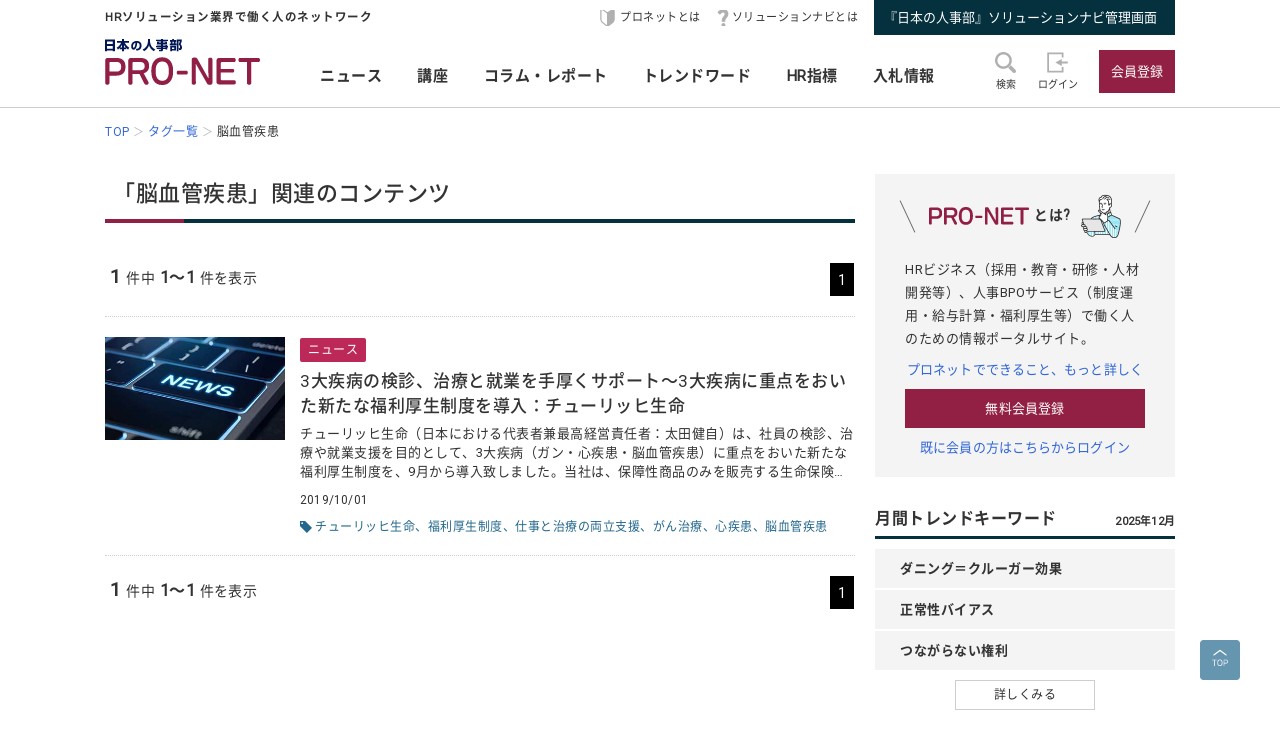

--- FILE ---
content_type: text/css
request_url: https://service.jinjibu.jp/css/rulevi/page/kijilist.css
body_size: 319
content:
.kijilist .p-card--horizontal__headp .c-green-txt-icon,.kijilist .p-card--horizontal__headp .c-navy-txt-icon,.kijilist .p-card--horizontal__headp .c-blue-txt-icon{margin:0 0 0.7rem;font-size:1.2rem}.kijilist .p-card--vertical .p-card__headp__headline{font-size:1.4rem;min-height:6.25rem}.kijilist .p-card--vertical .p-card__headp__headline a:hover{text-decoration:underline}.kijilist .p-card--vertical__media{position:relative;width:100%;margin-bottom:0.5rem;display:block}.kijilist .p-card--vertical__media:before{content:"";display:block;padding-top:57.7%}.kijilist .p-card--vertical__media img{position:absolute;top:0}.kijilist .c-taglist--keycolorbg{margin-bottom:3rem}.kijilist .c-taglist--keycolorbg li span.is-carrent{background:#368677;color:#fff}.c-box--quad-double span.date{display:block;margin-bottom:0.3rem}.c-box--quad-double a.genre{display:inline-block;padding:0.2rem 0.5rem;border-radius:0.3rem;border:#cecece solid 0.1rem;font-size:1.1rem}
/*# sourceMappingURL=kijilist.css.map */
